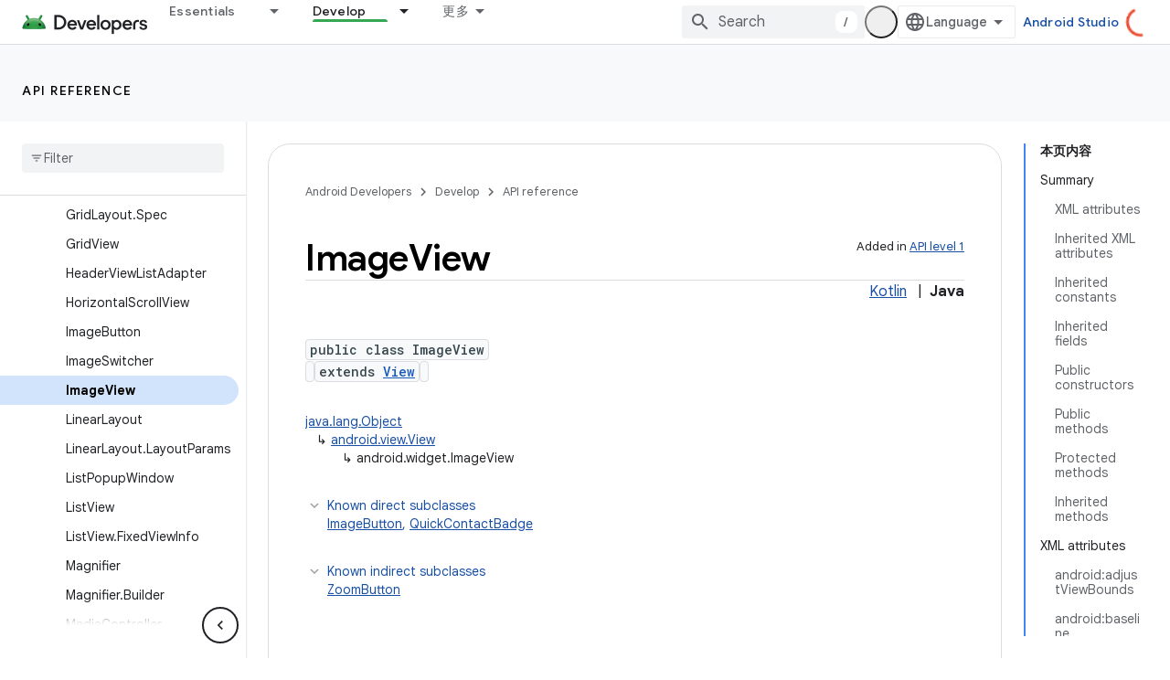

--- FILE ---
content_type: text/html; charset=UTF-8
request_url: https://feedback-pa.clients6.google.com/static/proxy.html?usegapi=1&jsh=m%3B%2F_%2Fscs%2Fabc-static%2F_%2Fjs%2Fk%3Dgapi.lb.en.OE6tiwO4KJo.O%2Fd%3D1%2Frs%3DAHpOoo_Itz6IAL6GO-n8kgAepm47TBsg1Q%2Fm%3D__features__
body_size: 79
content:
<!DOCTYPE html>
<html>
<head>
<title></title>
<meta http-equiv="X-UA-Compatible" content="IE=edge" />
<script type="text/javascript" nonce="YKEKaXakVq9Z3YHbSIpL2g">
  window['startup'] = function() {
    googleapis.server.init();
  };
</script>
<script type="text/javascript"
  src="https://apis.google.com/js/googleapis.proxy.js?onload=startup" async
  defer nonce="YKEKaXakVq9Z3YHbSIpL2g"></script>
</head>
<body>
</body>
</html>


--- FILE ---
content_type: text/javascript
request_url: https://www.gstatic.cn/devrel-devsite/prod/v3df8aae39978de8281d519c083a1ff09816fe422ab8f1bf9f8e360a62fb9949d/android/js/devsite_devsite_language_selector_module__zh_cn.js
body_size: -867
content:
(function(_ds){var window=this;var Sua=_ds.fN([":host{display:block;position:relative}*{-moz-box-sizing:border-box;box-sizing:border-box}[hidden]{display:none}button{-webkit-box-align:center;-moz-box-align:center;-ms-flex-align:center;-webkit-align-items:center;align-items:center;-moz-appearance:none;-webkit-appearance:none;background-color:var(--devsite-select-background-color,var(--devsite-background-1));border:var(--devsite-select-border,var(--devsite-secondary-border));border-radius:var(--devsite-select-border-radius);box-shadow:none;color:var(--devsite-select-color,var(--devsite-primary-text-color));cursor:pointer;display:-webkit-box;display:-webkit-flex;display:-moz-box;display:-ms-flexbox;display:flex;font:var(--devsite-select-font,500 14px/36px var(--devsite-primary-font-family));height:36px;max-width:154px;outline:0;padding-block:0;padding-inline:11px 7px;-webkit-transition:background-color .2s;transition:background-color .2s}button:is(:hover,:focus){background:var(--devsite-select-background-color-hover,var(--devsite-background-3))}.icon-arrow,.icon-language{fill:var(--devsite-secondary-text-color);pointer-events:none}.icon-language{block-size:var(--devsite-language-selector-icon-size,24px);inline-size:var(--devsite-language-selector-icon-size,24px);margin-inline:0 8px}.label{overflow:hidden;text-overflow:ellipsis;white-space:nowrap}.icon-arrow{block-size:24px;inline-size:24px}[role=menu]{background:var(--devsite-background-1);border:var(--devsite-list-border,var(--devsite-secondary-border));border-radius:var(--devsite-list-border-radius,2px);box-shadow:0 1px 2px 0 var(--devsite-elevation-key-shadow-color),0 2px 6px 2px var(--devsite-elevation-ambient-shadow-color);inset-inline:var(--devsite-language-selector-menu-inset-inline,0 auto);max-height:304px;overflow:hidden auto;padding:8px 0;position:absolute;top:36px;-webkit-transform:var(--devsite-language-selector-menu-transform);transform:var(--devsite-language-selector-menu-transform);z-index:1}"]);var z4=function(a){a.links=[...a.querySelectorAll("a")];a.o=a.links.length-1;const b=_ds.C(),c=new URLSearchParams(b.search);c.delete("hl");for(const d of a.links){a=d.getAttribute("lang");const e=a.toLowerCase().replaceAll("_","-");_ds.rg([(0,_ds.Ag)`lang`],d,"lang",e);a!=="en"&&c.set("hl",e);b.search=c.toString();_ds.ig(d,b.href)}},Tua=async function(a){var b=await _ds.v();if(await b.getStorage().get("django_language","")){let c;if(b=(c=a.querySelector("[aria-current]"))==null?void 0:c.textContent)a.Ob=
b}else await b.getStorage().set("django_language","",b.getLocale()||"en"),(a=a.querySelector('[lang="en"]'))&&_ds.rg([(0,_ds.Ag)`aria-`],a,"aria-current","true")},A4=async function(){const a=await _ds.v(),b=await a.getStorage().get("django_language","");b&&await a.getStorage().set("language_preference","",b)},Uua=function(a){a.eventHandler.listen(document.body,"click",b=>{b.target!==a&&(a.open=!1,_ds.D(a.eventHandler))});a.eventHandler.listen(document.body,"keydown",b=>{b.key==="Escape"&&(a.open=
!1,_ds.D(a.eventHandler),a.toggle.focus())})},Vua=async function(a,b,c){a.dispatchEvent(new CustomEvent("devsite-analytics-observation",{detail:{category:"Site-Wide Custom Events",label:"Language Selector",action:`${b} to ${c}`},bubbles:!0}));a.dispatchEvent(new CustomEvent("devsite-analytics-observation-cloudtrack",{detail:{name:"change",type:"languageSelector",metadata:{"selected-language":`${c}`,"original-language":`${b}`}},bubbles:!0}))},Wua=async function(a,b){const c=b.target.getAttribute("lang");
c&&(b.stopPropagation(),await (await _ds.v()).getStorage().set("django_language","",c),(b=document.documentElement.getAttribute("lang"))&&await Vua(a,b,c),await A4(),a=new URL(_ds.xg().location.toString()),a.searchParams.delete("hl"),_ds.yg(a.toString()))},B4=class extends _ds.TN{constructor(){super(...arguments);this.eventHandler=new _ds.u;this.links=[];this.o=0;this.ariaLabel="\u9009\u62e9\u60a8\u7684\u8bed\u8a00\u504f\u597d\u8bbe\u7f6e\u3002";this.open=!1;this.Ob="Language"}static get styles(){return Sua}async m(){z4(this);
try{await Tua(this),await A4()}catch(a){}}async ma(){if(this.open=!this.open){await this.j;let a;(a=this.querySelector("[aria-current]"))==null||a.focus();Uua(this)}else _ds.D(this.eventHandler)}render(){return(0,_ds.N)` <button
        type="button"
        aria-controls="language-menu"
        aria-haspopup="true"
        @click="${this.ma}">
        <svg
          aria-hidden="true"
          class="icon-language"
          viewbox="0 0 24 24"
          xmlns="http://www.w3.org/2000/svg">
          <path
            d="M12 22q-2.05 0-3.875-.788-1.825-.787-3.187-2.15-1.363-1.362-2.15-3.187Q2 14.05 2 12q0-2.075.788-3.887.787-1.813 2.15-3.175Q6.3 3.575 8.125 2.787 9.95 2 12 2q2.075 0 3.887.787 1.813.788 3.175 2.151 1.363 1.362 2.15 3.175Q22 9.925 22 12q0 2.05-.788 3.875-.787 1.825-2.15 3.187-1.362 1.363-3.175 2.15Q14.075 22 12 22Zm0-2.05q.65-.9 1.125-1.875T13.9 16h-3.8q.3 1.1.775 2.075.475.975 1.125 1.875Zm-2.6-.4q-.45-.825-.787-1.713Q8.275 16.95 8.05 16H5.1q.725 1.25 1.812 2.175Q8 19.1 9.4 19.55Zm5.2 0q1.4-.45 2.487-1.375Q18.175 17.25 18.9 16h-2.95q-.225.95-.562 1.837-.338.888-.788 1.713ZM4.25 14h3.4q-.075-.5-.113-.988Q7.5 12.525 7.5 12t.037-1.012q.038-.488.113-.988h-3.4q-.125.5-.188.988Q4 11.475 4 12t.062 1.012q.063.488.188.988Zm5.4 0h4.7q.075-.5.113-.988.037-.487.037-1.012t-.037-1.012q-.038-.488-.113-.988h-4.7q-.075.5-.112.988Q9.5 11.475 9.5 12t.038 1.012q.037.488.112.988Zm6.7 0h3.4q.125-.5.188-.988Q20 12.525 20 12t-.062-1.012q-.063-.488-.188-.988h-3.4q.075.5.112.988.038.487.038 1.012t-.038 1.012q-.037.488-.112.988Zm-.4-6h2.95q-.725-1.25-1.813-2.175Q16 4.9 14.6 4.45q.45.825.788 1.712.337.888.562 1.838ZM10.1 8h3.8q-.3-1.1-.775-2.075Q12.65 4.95 12 4.05q-.65.9-1.125 1.875T10.1 8Zm-5 0h2.95q.225-.95.563-1.838.337-.887.787-1.712Q8 4.9 6.912 5.825 5.825 6.75 5.1 8Z" />
        </svg>
        <span class="label">${this.Ob}</span>
        <svg
          aria-hidden="true"
          class="icon-arrow"
          viewbox="0 0 24 24"
          xmlns="http://www.w3.org/2000/svg">
          <path d="m12 15-5-5h10Z" />
        </svg>
      </button>
      <div
        id="language-menu"
        role="menu"
        @click="${a=>void Wua(this,a)}"
        @keydown="${a=>{if(a.key==="ArrowUp"||a.key==="ArrowDown"){a.preventDefault();let b=0;const c=document.activeElement;c&&(b=this.links.indexOf(c));b=a.key==="ArrowUp"?b===0?this.o:b-1:b===this.o?0:b+1;this.links[b].focus()}}}"
        ?hidden=${!this.open}>
        <slot></slot>
      </div>`}dc(a){if(a&&(a=a.querySelector("ul"))){let b;(b=this.querySelector("ul"))==null||b.remove();this.append(a);z4(this);_ds.oN(this)}}};_ds.w([_ds.I({type:String,Aa:"aria-label",La:!0}),_ds.x("design:type",Object)],B4.prototype,"ariaLabel",void 0);_ds.w([_ds.I({type:Boolean,La:!0}),_ds.x("design:type",Object)],B4.prototype,"open",void 0);_ds.w([_ds.J(),_ds.x("design:type",Object)],B4.prototype,"Ob",void 0);
_ds.w([_ds.Tu("button"),_ds.x("design:type",HTMLButtonElement)],B4.prototype,"toggle",void 0);try{customElements.define("devsite-language-selector",B4)}catch(a){console.warn("devsite.app.customElement.DevsiteLanguageSelector",a)};})(_ds_www);
